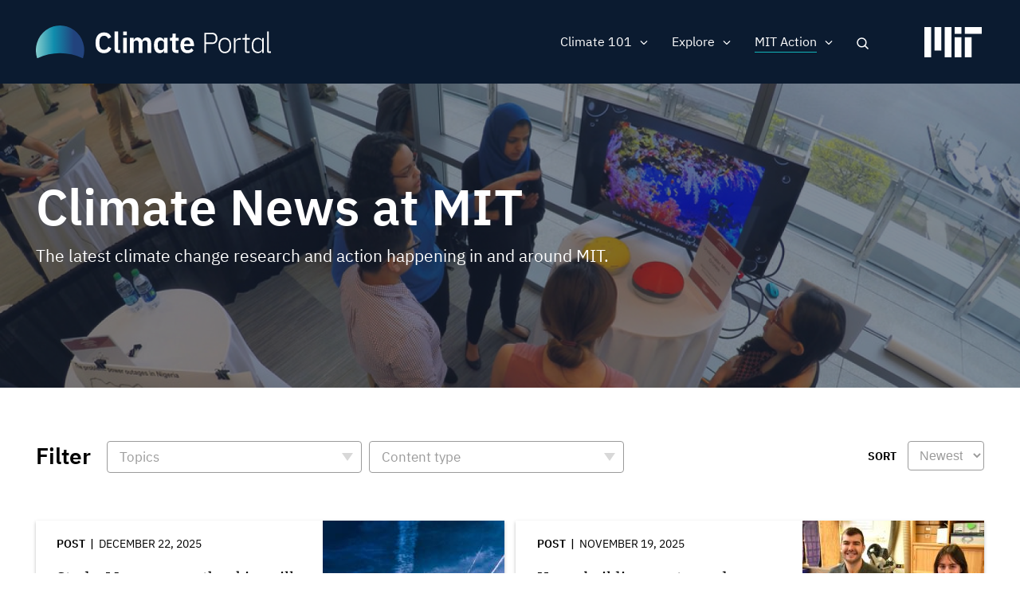

--- FILE ---
content_type: text/html; charset=UTF-8
request_url: https://climate.mit.edu/news?field_topics_target_id%5B118%5D=118&f%5B0%5D=content_type%3Apost&f%5B1%5D=topics%3A11&f%5B2%5D=topics%3A112&f%5B3%5D=topics%3A115&f%5B4%5D=topics%3A141
body_size: 13382
content:
<!DOCTYPE html>
<html lang="en" dir="ltr" prefix="og: https://ogp.me/ns#">
  <head>
    <meta charset="utf-8" />
<noscript><style>form.antibot * :not(.antibot-message) { display: none !important; }</style>
</noscript><meta name="robots" content="noindex, nofollow" />
<script src="/sites/default/files/hotjar/hotjar.script.js?t8gs6v"></script>
<link rel="canonical" href="https://climate.mit.edu/news" />
<link rel="image_src" href="https://climate.mit.edu/sites/default/files/2020-06/Students%20event%20tv%20screen.png" />
<meta property="og:site_name" content="MIT Climate Portal" />
<meta property="og:url" content="https://climate.mit.edu/news" />
<meta property="og:title" content="Climate News at MIT" />
<meta property="og:image" content="https://climate.mit.edu/sites/default/files/2020-06/Students%20event%20tv%20screen.png" />
<meta property="og:image:url" content="https://climate.mit.edu/sites/default/files/2020-06/Students%20event%20tv%20screen.png" />
<meta property="og:image:secure_url" content="https://climate.mit.edu/sites/default/files/2020-06/Students%20event%20tv%20screen.png" />
<meta name="twitter:card" content="summary_large_image" />
<meta name="twitter:site" content="@climateMIT" />
<meta name="twitter:title" content="Climate News at MIT | MIT Climate Portal" />
<meta name="twitter:url" content="https://climate.mit.edu/news" />
<meta name="twitter:image" content="https://climate.mit.edu/sites/default/files/2020-06/Students%20event%20tv%20screen.png" />
<meta name="Generator" content="Drupal 10 (https://www.drupal.org)" />
<meta name="MobileOptimized" content="width" />
<meta name="HandheldFriendly" content="true" />
<meta name="viewport" content="width=device-width, initial-scale=1.0" />
<link rel="icon" href="/themes/basis/favicon.ico" type="image/vnd.microsoft.icon" />
<script src="/sites/default/files/google_tag/climate_tags/google_tag.script.js?t8gs6v" defer></script>
<script src="/sites/default/files/google_tag/gtm_k5fv8l9/google_tag.script.js?t8gs6v" defer></script>

    <title>Climate News at MIT | MIT Climate Portal</title>
    <meta name="google-site-verification" content="MdvdhfJu0jcuLrs3ty6voHamrIMJ8BnuJFVuluaix9s" />
    <link rel="stylesheet" media="all" href="/sites/default/files/css/css_xd0u4jnRy6Ih9sK2u6qYAOGanTC62QiJXPjOJZbAiOA.css?delta=0&amp;language=en&amp;theme=basis&amp;include=[base64]" />
<link rel="stylesheet" media="all" href="/sites/default/files/css/css_XovRKkJ1anHK6nKjupSbEwKWXiwL4xdkNEJfhCW2W38.css?delta=1&amp;language=en&amp;theme=basis&amp;include=[base64]" />

    
  
                              <script>!function(e){var n="https://s.go-mpulse.net/boomerang/";if("False"=="True")e.BOOMR_config=e.BOOMR_config||{},e.BOOMR_config.PageParams=e.BOOMR_config.PageParams||{},e.BOOMR_config.PageParams.pci=!0,n="https://s2.go-mpulse.net/boomerang/";if(window.BOOMR_API_key="D7ZZE-RYUYT-RCY2D-L5HR2-B4WKL",function(){function e(){if(!o){var e=document.createElement("script");e.id="boomr-scr-as",e.src=window.BOOMR.url,e.async=!0,i.parentNode.appendChild(e),o=!0}}function t(e){o=!0;var n,t,a,r,d=document,O=window;if(window.BOOMR.snippetMethod=e?"if":"i",t=function(e,n){var t=d.createElement("script");t.id=n||"boomr-if-as",t.src=window.BOOMR.url,BOOMR_lstart=(new Date).getTime(),e=e||d.body,e.appendChild(t)},!window.addEventListener&&window.attachEvent&&navigator.userAgent.match(/MSIE [67]\./))return window.BOOMR.snippetMethod="s",void t(i.parentNode,"boomr-async");a=document.createElement("IFRAME"),a.src="about:blank",a.title="",a.role="presentation",a.loading="eager",r=(a.frameElement||a).style,r.width=0,r.height=0,r.border=0,r.display="none",i.parentNode.appendChild(a);try{O=a.contentWindow,d=O.document.open()}catch(_){n=document.domain,a.src="javascript:var d=document.open();d.domain='"+n+"';void(0);",O=a.contentWindow,d=O.document.open()}if(n)d._boomrl=function(){this.domain=n,t()},d.write("<bo"+"dy onload='document._boomrl();'>");else if(O._boomrl=function(){t()},O.addEventListener)O.addEventListener("load",O._boomrl,!1);else if(O.attachEvent)O.attachEvent("onload",O._boomrl);d.close()}function a(e){window.BOOMR_onload=e&&e.timeStamp||(new Date).getTime()}if(!window.BOOMR||!window.BOOMR.version&&!window.BOOMR.snippetExecuted){window.BOOMR=window.BOOMR||{},window.BOOMR.snippetStart=(new Date).getTime(),window.BOOMR.snippetExecuted=!0,window.BOOMR.snippetVersion=12,window.BOOMR.url=n+"D7ZZE-RYUYT-RCY2D-L5HR2-B4WKL";var i=document.currentScript||document.getElementsByTagName("script")[0],o=!1,r=document.createElement("link");if(r.relList&&"function"==typeof r.relList.supports&&r.relList.supports("preload")&&"as"in r)window.BOOMR.snippetMethod="p",r.href=window.BOOMR.url,r.rel="preload",r.as="script",r.addEventListener("load",e),r.addEventListener("error",function(){t(!0)}),setTimeout(function(){if(!o)t(!0)},3e3),BOOMR_lstart=(new Date).getTime(),i.parentNode.appendChild(r);else t(!1);if(window.addEventListener)window.addEventListener("load",a,!1);else if(window.attachEvent)window.attachEvent("onload",a)}}(),"".length>0)if(e&&"performance"in e&&e.performance&&"function"==typeof e.performance.setResourceTimingBufferSize)e.performance.setResourceTimingBufferSize();!function(){if(BOOMR=e.BOOMR||{},BOOMR.plugins=BOOMR.plugins||{},!BOOMR.plugins.AK){var n=""=="true"?1:0,t="",a="ck777daxykk5k2lm5qbq-f-e2cc2e291-clientnsv4-s.akamaihd.net",i="false"=="true"?2:1,o={"ak.v":"39","ak.cp":"1933651","ak.ai":parseInt("1296207",10),"ak.ol":"0","ak.cr":8,"ak.ipv":4,"ak.proto":"http/1.1","ak.rid":"cc0377e","ak.r":51208,"ak.a2":n,"ak.m":"dscb","ak.n":"essl","ak.bpcip":"18.191.255.0","ak.cport":57116,"ak.gh":"23.209.83.10","ak.quicv":"","ak.tlsv":"tls1.2","ak.0rtt":"","ak.0rtt.ed":"","ak.csrc":"-","ak.acc":"bbr","ak.t":"1768745987","ak.ak":"hOBiQwZUYzCg5VSAfCLimQ==EZUVilrztCebc2/cgibenWXtwrqw/3i+J9kNNjzDWHxELMY9Ht6E8cIqTmQRVsuLnp17J3pRX5p79BlVWHFta1UU40oCjbSDlz6i6HACg3yhYhxhSKUJdxoph85L9ffnVUkGGgs0ih3bPLRg26hTIhjVmxQUvJPTPKIooAcCB6z98xh+lJpGBfXOFWrcWMkMy3EcIQD2FdnHcV4S9xaakBTV5gleBj7/0x/2bEkughkPUiJ7VEgNqlZ1uc3fSE+9NVT6sruDVgOWhGONLs9wOlpt1GVg8rm0y+3X9lQ5e9KADgRv10MOlknLdIAFW2cU/RENvIycHYuti9zVi+IWO/26kF8fCZ+VjquzVhIVJWlOCV59LQnVRKd6esd9W25ztMzt4ik5NCwshvRin9BLiwjb7E7C/SbPvb1XMi4cbXc=","ak.pv":"5","ak.dpoabenc":"","ak.tf":i};if(""!==t)o["ak.ruds"]=t;var r={i:!1,av:function(n){var t="http.initiator";if(n&&(!n[t]||"spa_hard"===n[t]))o["ak.feo"]=void 0!==e.aFeoApplied?1:0,BOOMR.addVar(o)},rv:function(){var e=["ak.bpcip","ak.cport","ak.cr","ak.csrc","ak.gh","ak.ipv","ak.m","ak.n","ak.ol","ak.proto","ak.quicv","ak.tlsv","ak.0rtt","ak.0rtt.ed","ak.r","ak.acc","ak.t","ak.tf"];BOOMR.removeVar(e)}};BOOMR.plugins.AK={akVars:o,akDNSPreFetchDomain:a,init:function(){if(!r.i){var e=BOOMR.subscribe;e("before_beacon",r.av,null,null),e("onbeacon",r.rv,null,null),r.i=!0}return this},is_complete:function(){return!0}}}}()}(window);</script></head>
  <body class="path-node page-node-type-view-container no-sidebars no-breadcrumbs not-front">
        <a href="#main-content" class="visually-hidden focusable skip-link">
      Skip to main content
    </a>
    <noscript><iframe src="https://www.googletagmanager.com/ns.html?id=GTM-N54X53G" height="0" width="0" style="display:none;visibility:hidden"></iframe></noscript><noscript><iframe src="https://www.googletagmanager.com/ns.html?id=GTM-K5FV8L9" height="0" width="0" style="display:none;visibility:hidden"></iframe></noscript>
      <div class="dialog-off-canvas-main-canvas" data-off-canvas-main-canvas>
    <div class="layout-container">



 <div class="pre-footer-wrap">
  <header role="banner">
          <div id="user-menu-area">
        <div class="container">
          
        </div>
      </div>
            <div class="container">
            <div id="top-header" class="clearfix">
                <div id="header-logo-space">
                    <div id="branding-header-logo">
                        <a href="/">
                            <img class="on logo-text" src="/themes/basis/images/climate-logo.svg" alt="Climate" />
                        </a>
                    </div>
                </div>

                  <div class="region region-header">
    <div id="block-searchlink" class="block block-climate-blocks block-climate-search-link">
  <div class="inner-block">
    
        
          <a href="#" class="search-link">Search</a>
      </div>
</div>
<nav role="navigation" aria-labelledby="block-basis-main-menu-menu" id="block-basis-main-menu" class="block block-menu navigation menu--main">
            
  <h2 class="visually-hidden" id="block-basis-main-menu-menu">Main navigation</h2>
  

        
              <ul class="menu">
                    <li class="menu-item menu-item--expanded">
        <span>Climate 101</span>
                                <ul class="menu">
                    <li class="menu-item">
        <a href="/what-we-know-about-climate-change" data-drupal-link-system-path="node/2627">What We Know</a>
              </li>
                <li class="menu-item">
        <a href="/what-can-be-done-about-climate-change" data-drupal-link-system-path="node/2628">What Can Be Done</a>
              </li>
                <li class="menu-item">
        <a href="/primer" data-drupal-link-system-path="node/3845">Climate Primer</a>
              </li>
        </ul>
  
              </li>
                <li class="menu-item menu-item--expanded">
        <span>Explore</span>
                                <ul class="menu">
                    <li class="menu-item">
        <a href="/explainers" data-drupal-link-system-path="node/2629">Explainers</a>
              </li>
                <li class="menu-item">
        <a href="/ask-mit-climate" data-drupal-link-system-path="node/2630">Ask MIT Climate</a>
              </li>
                <li class="menu-item">
        <a href="/tilclimate-podcast" data-drupal-link-system-path="node/2484">Podcast</a>
              </li>
                <li class="menu-item">
        <a href="/educators" title="Activities, lessons, and resources for high school and college educators." data-drupal-link-system-path="node/4134">For Educators</a>
              </li>
        </ul>
  
              </li>
                <li class="menu-item menu-item--expanded menu-item--active-trail">
        <span>MIT Action</span>
                                <ul class="menu">
                    <li class="menu-item menu-item--active-trail">
        <a href="/news" title="The latest MIT research and action on climate change" data-drupal-link-system-path="node/2480">News</a>
              </li>
                <li class="menu-item">
        <a href="/events" data-drupal-link-system-path="node/3771">Events</a>
              </li>
                <li class="menu-item">
        <a href="/resources-mit" data-drupal-link-system-path="node/2481">Resources</a>
              </li>
        </ul>
  
              </li>
                <li class="mobile-search menu-item">
        <a href="/search/google" class="mobile-search" data-drupal-link-system-path="search/google">Search</a>
              </li>
        </ul>
  


  </nav>

  </div>

                <a href="javascript:void(0)" class="burger-expand" aria-hidden="true"></a>
              <div id="mit-header-logo">
                <a href="https://web.mit.edu" target="_blank">
                  <img class="on" src="/themes/basis/images/mit-logo.svg" alt="MIT" />
                </a>
              </div>
            </div>
        </div>


  </header>

   <div id="mobile-drop" aria-hidden="true">
     <div id="side-menu-wrapper">
       <div class="container">
           <div class="region region-mobile-menu">
    <nav role="navigation" aria-labelledby="block-mainnavigation-menu" id="block-mainnavigation" class="block block-menu navigation menu--main">
            
  <h2 class="visually-hidden" id="block-mainnavigation-menu">Main navigation</h2>
  

        
              <ul class="menu">
                    <li class="menu-item menu-item--expanded">
        <span>Climate 101</span>
                                <ul class="menu">
                    <li class="menu-item">
        <a href="/what-we-know-about-climate-change" data-drupal-link-system-path="node/2627">What We Know</a>
              </li>
                <li class="menu-item">
        <a href="/what-can-be-done-about-climate-change" data-drupal-link-system-path="node/2628">What Can Be Done</a>
              </li>
                <li class="menu-item">
        <a href="/primer" data-drupal-link-system-path="node/3845">Climate Primer</a>
              </li>
        </ul>
  
              </li>
                <li class="menu-item menu-item--expanded">
        <span>Explore</span>
                                <ul class="menu">
                    <li class="menu-item">
        <a href="/explainers" data-drupal-link-system-path="node/2629">Explainers</a>
              </li>
                <li class="menu-item">
        <a href="/ask-mit-climate" data-drupal-link-system-path="node/2630">Ask MIT Climate</a>
              </li>
                <li class="menu-item">
        <a href="/tilclimate-podcast" data-drupal-link-system-path="node/2484">Podcast</a>
              </li>
                <li class="menu-item">
        <a href="/educators" title="Activities, lessons, and resources for high school and college educators." data-drupal-link-system-path="node/4134">For Educators</a>
              </li>
        </ul>
  
              </li>
                <li class="menu-item menu-item--expanded menu-item--active-trail">
        <span>MIT Action</span>
                                <ul class="menu">
                    <li class="menu-item menu-item--active-trail">
        <a href="/news" title="The latest MIT research and action on climate change" data-drupal-link-system-path="node/2480">News</a>
              </li>
                <li class="menu-item">
        <a href="/events" data-drupal-link-system-path="node/3771">Events</a>
              </li>
                <li class="menu-item">
        <a href="/resources-mit" data-drupal-link-system-path="node/2481">Resources</a>
              </li>
        </ul>
  
              </li>
                <li class="mobile-search menu-item">
        <a href="/search/google" class="mobile-search" data-drupal-link-system-path="search/google">Search</a>
              </li>
        </ul>
  


  </nav>

  </div>

       </div>
     </div>
   </div>

   <div id="messages">
      <div class="container">

          <div class="region region-highlighted">
    <div data-drupal-messages-fallback class="hidden"></div>

  </div>


        
      </div>
  </div>

  
      <div id="content-top" >
              <div class="region region-content-top">
    <div class="views-element-container block block-views block-views-blockview-container-header-block-1" id="block-views-block-view-container-header-block-1">
  <div class="inner-block">
    
        
          <div><div class="view view-view-container-header view-id-view_container_header view-display-id-block_1 js-view-dom-id-4c4def20111efaa3566f88b4c2476e9843297dcbdf0cf11f79e44f88fce2b2b9">
  
    
      
      <div class="view-content">
      <div class="views-grouping">
    <div class="views-row">
    <div class="views-field views-field-nothing"><span class="field-content"><div class="view-container-header has-bg">
<div class="view-container-bg">  <img loading="lazy" src="/sites/default/files/styles/header_bg/public/2020-06/Students%20event%20tv%20screen.png?h=0f95ecc3&amp;itok=XfyzNiYJ" width="1440" height="450" alt="Students gather around a display of a coral reef at an MIT event" class="image-style-header-bg" />


</div>
<div class="view-container-header-text container">
<h1 class="faux-full-title">Climate News at MIT</h1>
<div class="header-subtitle">The latest climate change research and action happening in and around MIT.</div>
</div>
</div></span></div>
  </div>
</div>

    </div>
  
          </div>
</div>

      </div>
</div>

  </div>

    </div>
  
  <div class="content-wrap">

  
  <main role="main">

        <a id="main-content" tabindex="-1"></a>
        <div class="layout-content">
                  <div class="region region-content">
    <div id="block-basis-content" class="block block-system block-system-main-block">
  <div class="inner-block">
    
        
          
<article data-history-node-id="2480" class="node node--type-view-container node--view-mode-full">

  
    

  
  <div class="node__content">
    
  </div>

</article>

      </div>
</div>
<div class="views-element-container block block-views block-views-blocknews-search-api-block-1" id="block-views-block-news-search-api-block-1">
  <div class="inner-block">
    
        
          <div><div class="container two-grid pager-bottom view view-news-search-api view-id-news_search_api view-display-id-block_1 js-view-dom-id-d05b0f84046948cf06e004b5ea59580706ac031fd46eb16f9e6b51f1a680a6b8">
  
    
      <div class="view-filters">
      <form class="views-exposed-form bef-exposed-form" data-bef-auto-submit-full-form="" data-bef-auto-submit="" data-bef-auto-submit-delay="500" data-drupal-selector="views-exposed-form-news-search-api-block-1" action="/news" method="get" id="views-exposed-form-news-search-api-block-1" accept-charset="UTF-8">
  <div class="form--inline clearfix">
  <div class="views-exposed-label filter-title">Filter</div><details class="form-item js-form-wrapper form-wrapper" data-drupal-selector="edit-field-topics-collapsible" id="edit-field-topics-collapsible--2">    <summary role="button" aria-controls="edit-field-topics-collapsible--2" aria-expanded="false">Topics</summary><div class="details-wrapper">
    <div class="js-form-item form-item js-form-type-select form-type-select js-form-item-field-topics form-item-field-topics form-no-label">
        <div class="bef-links-use-ajax bef-links bef-nested" data-drupal-selector="edit-field-topics" multiple="multiple" name="field_topics" id="edit-field-topics--2">
                    <ul><li><a href="https://climate.mit.edu/news?field_topics_target_id%5B118%5D=118&amp;f%5B0%5D=content_type%3Apost&amp;f%5B1%5D=topics%3A11&amp;f%5B2%5D=topics%3A112&amp;f%5B3%5D=topics%3A115&amp;f%5B4%5D=topics%3A141&amp;field_topics%5B0%5D=120" id="edit-field-topics-120" name="field_topics[120]" class="bef-link">Adaptation</a>                      <li><a href="https://climate.mit.edu/news?field_topics_target_id%5B118%5D=118&amp;f%5B0%5D=content_type%3Apost&amp;f%5B1%5D=topics%3A11&amp;f%5B2%5D=topics%3A112&amp;f%5B3%5D=topics%3A115&amp;f%5B4%5D=topics%3A141&amp;field_topics%5B0%5D=113" id="edit-field-topics-113" name="field_topics[113]" class="bef-link">Arctic &amp; Antarctic</a>                      <li><a href="https://climate.mit.edu/news?field_topics_target_id%5B118%5D=118&amp;f%5B0%5D=content_type%3Apost&amp;f%5B1%5D=topics%3A11&amp;f%5B2%5D=topics%3A112&amp;f%5B3%5D=topics%3A115&amp;f%5B4%5D=topics%3A141&amp;field_topics%5B0%5D=121" id="edit-field-topics-121" name="field_topics[121]" class="bef-link">Arts &amp; Communication</a>                      <li><a href="https://climate.mit.edu/news?field_topics_target_id%5B118%5D=118&amp;f%5B0%5D=content_type%3Apost&amp;f%5B1%5D=topics%3A11&amp;f%5B2%5D=topics%3A112&amp;f%5B3%5D=topics%3A115&amp;f%5B4%5D=topics%3A141&amp;field_topics%5B0%5D=108" id="edit-field-topics-108" name="field_topics[108]" class="bef-link">Atmosphere</a>                      <li><a href="https://climate.mit.edu/news?field_topics_target_id%5B118%5D=118&amp;f%5B0%5D=content_type%3Apost&amp;f%5B1%5D=topics%3A11&amp;f%5B2%5D=topics%3A112&amp;f%5B3%5D=topics%3A115&amp;f%5B4%5D=topics%3A141&amp;field_topics%5B0%5D=112" id="edit-field-topics-112" name="field_topics[112]" class="bef-link">Biodiversity</a>                      <li><a href="https://climate.mit.edu/news?field_topics_target_id%5B118%5D=118&amp;f%5B0%5D=content_type%3Apost&amp;f%5B1%5D=topics%3A11&amp;f%5B2%5D=topics%3A112&amp;f%5B3%5D=topics%3A115&amp;f%5B4%5D=topics%3A141&amp;field_topics%5B0%5D=115" id="edit-field-topics-115" name="field_topics[115]" class="bef-link">Buildings</a>                      <li><a href="https://climate.mit.edu/news?field_topics_target_id%5B118%5D=118&amp;f%5B0%5D=content_type%3Apost&amp;f%5B1%5D=topics%3A11&amp;f%5B2%5D=topics%3A112&amp;f%5B3%5D=topics%3A115&amp;f%5B4%5D=topics%3A141&amp;field_topics%5B0%5D=118" id="edit-field-topics-118" name="field_topics[118]" class="bef-link">Carbon Capture</a>                      <li><a href="https://climate.mit.edu/news?field_topics_target_id%5B118%5D=118&amp;f%5B0%5D=content_type%3Apost&amp;f%5B1%5D=topics%3A11&amp;f%5B2%5D=topics%3A112&amp;f%5B3%5D=topics%3A115&amp;f%5B4%5D=topics%3A141&amp;field_topics%5B0%5D=188" id="edit-field-topics-188" name="field_topics[188]" class="bef-link">Carbon Removal</a>                      <li><a href="https://climate.mit.edu/news?field_topics_target_id%5B118%5D=118&amp;f%5B0%5D=content_type%3Apost&amp;f%5B1%5D=topics%3A11&amp;f%5B2%5D=topics%3A112&amp;f%5B3%5D=topics%3A115&amp;f%5B4%5D=topics%3A141&amp;field_topics%5B0%5D=114" id="edit-field-topics-114" name="field_topics[114]" class="bef-link">Cities &amp; Planning</a>                      <li><a href="https://climate.mit.edu/news?field_topics_target_id%5B118%5D=118&amp;f%5B0%5D=content_type%3Apost&amp;f%5B1%5D=topics%3A11&amp;f%5B2%5D=topics%3A112&amp;f%5B3%5D=topics%3A115&amp;f%5B4%5D=topics%3A141&amp;field_topics%5B0%5D=107" id="edit-field-topics-107" name="field_topics[107]" class="bef-link">Climate Modeling</a>                      <li><a href="https://climate.mit.edu/news?field_topics_target_id%5B118%5D=118&amp;f%5B0%5D=content_type%3Apost&amp;f%5B1%5D=topics%3A11&amp;f%5B2%5D=topics%3A112&amp;f%5B3%5D=topics%3A115&amp;f%5B4%5D=topics%3A141&amp;field_topics%5B0%5D=1" id="edit-field-topics-1" name="field_topics[1]" class="bef-link">Education</a>                      <li><a href="https://climate.mit.edu/news?field_topics_target_id%5B118%5D=118&amp;f%5B0%5D=content_type%3Apost&amp;f%5B1%5D=topics%3A11&amp;f%5B2%5D=topics%3A112&amp;f%5B3%5D=topics%3A115&amp;f%5B4%5D=topics%3A141&amp;field_topics%5B0%5D=10" id="edit-field-topics-10" name="field_topics[10]" class="bef-link">Energy</a>                      <ul><li><a href="https://climate.mit.edu/news?field_topics_target_id%5B118%5D=118&amp;f%5B0%5D=content_type%3Apost&amp;f%5B1%5D=topics%3A11&amp;f%5B2%5D=topics%3A112&amp;f%5B3%5D=topics%3A115&amp;f%5B4%5D=topics%3A141&amp;field_topics%5B0%5D=133" id="edit-field-topics-133" name="field_topics[133]" class="bef-link">Batteries, Storage &amp; Transmission</a>                      <li><a href="https://climate.mit.edu/news?field_topics_target_id%5B118%5D=118&amp;f%5B0%5D=content_type%3Apost&amp;f%5B1%5D=topics%3A11&amp;f%5B2%5D=topics%3A112&amp;f%5B3%5D=topics%3A115&amp;f%5B4%5D=topics%3A141&amp;field_topics%5B0%5D=135" id="edit-field-topics-135" name="field_topics[135]" class="bef-link">Electrification</a>                      <li><a href="https://climate.mit.edu/news?field_topics_target_id%5B118%5D=118&amp;f%5B0%5D=content_type%3Apost&amp;f%5B1%5D=topics%3A11&amp;f%5B2%5D=topics%3A112&amp;f%5B3%5D=topics%3A115&amp;f%5B4%5D=topics%3A141&amp;field_topics%5B0%5D=134" id="edit-field-topics-134" name="field_topics[134]" class="bef-link">Energy Efficiency</a>                      <li><a href="https://climate.mit.edu/news?field_topics_target_id%5B118%5D=118&amp;f%5B0%5D=content_type%3Apost&amp;f%5B1%5D=topics%3A11&amp;f%5B2%5D=topics%3A112&amp;f%5B3%5D=topics%3A115&amp;f%5B4%5D=topics%3A141&amp;field_topics%5B0%5D=131" id="edit-field-topics-131" name="field_topics[131]" class="bef-link">Fossil Fuels</a>                      <li><a href="https://climate.mit.edu/news?field_topics_target_id%5B118%5D=118&amp;f%5B0%5D=content_type%3Apost&amp;f%5B1%5D=topics%3A11&amp;f%5B2%5D=topics%3A112&amp;f%5B3%5D=topics%3A115&amp;f%5B4%5D=topics%3A141&amp;field_topics%5B0%5D=132" id="edit-field-topics-132" name="field_topics[132]" class="bef-link">Nuclear &amp; Fusion Energy</a>                      <li><a href="https://climate.mit.edu/news?field_topics_target_id%5B118%5D=118&amp;f%5B0%5D=content_type%3Apost&amp;f%5B1%5D=topics%3A11&amp;f%5B2%5D=topics%3A112&amp;f%5B3%5D=topics%3A115&amp;f%5B4%5D=topics%3A141&amp;field_topics%5B0%5D=130" id="edit-field-topics-130" name="field_topics[130]" class="bef-link">Renewable Energy</a>                      </ul><li><a href="https://climate.mit.edu/news?field_topics_target_id%5B118%5D=118&amp;f%5B0%5D=content_type%3Apost&amp;f%5B1%5D=topics%3A11&amp;f%5B2%5D=topics%3A112&amp;f%5B3%5D=topics%3A115&amp;f%5B4%5D=topics%3A141&amp;field_topics%5B0%5D=8" id="edit-field-topics-8" name="field_topics[8]" class="bef-link">Finance &amp; Economics</a>                      <ul><li><a href="https://climate.mit.edu/news?field_topics_target_id%5B118%5D=118&amp;f%5B0%5D=content_type%3Apost&amp;f%5B1%5D=topics%3A11&amp;f%5B2%5D=topics%3A112&amp;f%5B3%5D=topics%3A115&amp;f%5B4%5D=topics%3A141&amp;field_topics%5B0%5D=142" id="edit-field-topics-142" name="field_topics[142]" class="bef-link">Carbon Pricing</a>                      </ul><li><a href="https://climate.mit.edu/news?field_topics_target_id%5B118%5D=118&amp;f%5B0%5D=content_type%3Apost&amp;f%5B1%5D=topics%3A11&amp;f%5B2%5D=topics%3A112&amp;f%5B3%5D=topics%3A115&amp;f%5B4%5D=topics%3A141&amp;field_topics%5B0%5D=3" id="edit-field-topics-3" name="field_topics[3]" class="bef-link">Food, Water &amp; Agriculture</a>                      <li><a href="https://climate.mit.edu/news?field_topics_target_id%5B118%5D=118&amp;f%5B0%5D=content_type%3Apost&amp;f%5B1%5D=topics%3A11&amp;f%5B2%5D=topics%3A112&amp;f%5B3%5D=topics%3A115&amp;f%5B4%5D=topics%3A141&amp;field_topics%5B0%5D=111" id="edit-field-topics-111" name="field_topics[111]" class="bef-link">Forests</a>                      <li><a href="https://climate.mit.edu/news?field_topics_target_id%5B118%5D=118&amp;f%5B0%5D=content_type%3Apost&amp;f%5B1%5D=topics%3A11&amp;f%5B2%5D=topics%3A112&amp;f%5B3%5D=topics%3A115&amp;f%5B4%5D=topics%3A141&amp;field_topics%5B0%5D=119" id="edit-field-topics-119" name="field_topics[119]" class="bef-link">Geoengineering</a>                      <li><a href="https://climate.mit.edu/news?field_topics_target_id%5B118%5D=118&amp;f%5B0%5D=content_type%3Apost&amp;f%5B1%5D=topics%3A11&amp;f%5B2%5D=topics%3A112&amp;f%5B3%5D=topics%3A115&amp;f%5B4%5D=topics%3A141&amp;field_topics%5B0%5D=7" id="edit-field-topics-7" name="field_topics[7]" class="bef-link">Government &amp; Policy</a>                      <ul><li><a href="https://climate.mit.edu/news?field_topics_target_id%5B118%5D=118&amp;f%5B0%5D=content_type%3Apost&amp;f%5B1%5D=topics%3A11&amp;f%5B2%5D=topics%3A112&amp;f%5B3%5D=topics%3A115&amp;f%5B4%5D=topics%3A141&amp;field_topics%5B0%5D=140" id="edit-field-topics-140" name="field_topics[140]" class="bef-link">Advocacy &amp; Activism</a>                      <li><a href="https://climate.mit.edu/news?field_topics_target_id%5B118%5D=118&amp;f%5B0%5D=content_type%3Apost&amp;f%5B1%5D=topics%3A11&amp;f%5B2%5D=topics%3A112&amp;f%5B3%5D=topics%3A115&amp;f%5B4%5D=topics%3A141&amp;field_topics%5B0%5D=141" id="edit-field-topics-141" name="field_topics[141]" class="bef-link">International Agreements</a>                      <li><a href="https://climate.mit.edu/news?field_topics_target_id%5B118%5D=118&amp;f%5B0%5D=content_type%3Apost&amp;f%5B1%5D=topics%3A11&amp;f%5B2%5D=topics%3A112&amp;f%5B3%5D=topics%3A115&amp;f%5B4%5D=topics%3A141&amp;field_topics%5B0%5D=144" id="edit-field-topics-144" name="field_topics[144]" class="bef-link">National Security</a>                      </ul><li><a href="https://climate.mit.edu/news?field_topics_target_id%5B118%5D=118&amp;f%5B0%5D=content_type%3Apost&amp;f%5B1%5D=topics%3A11&amp;f%5B2%5D=topics%3A112&amp;f%5B3%5D=topics%3A115&amp;f%5B4%5D=topics%3A141&amp;field_topics%5B0%5D=4" id="edit-field-topics-4" name="field_topics[4]" class="bef-link">Health &amp; Medicine</a>                      <li><a href="https://climate.mit.edu/news?field_topics_target_id%5B118%5D=118&amp;f%5B0%5D=content_type%3Apost&amp;f%5B1%5D=topics%3A11&amp;f%5B2%5D=topics%3A112&amp;f%5B3%5D=topics%3A115&amp;f%5B4%5D=topics%3A141&amp;field_topics%5B0%5D=5" id="edit-field-topics-5" name="field_topics[5]" class="bef-link">Humanities &amp; Social Science</a>                      <ul><li><a href="https://climate.mit.edu/news?field_topics_target_id%5B118%5D=118&amp;f%5B0%5D=content_type%3Apost&amp;f%5B1%5D=topics%3A11&amp;f%5B2%5D=topics%3A112&amp;f%5B3%5D=topics%3A115&amp;f%5B4%5D=topics%3A141&amp;field_topics%5B0%5D=129" id="edit-field-topics-129" name="field_topics[129]" class="bef-link">Climate Justice</a>                      </ul><li><a href="https://climate.mit.edu/news?field_topics_target_id%5B118%5D=118&amp;f%5B0%5D=content_type%3Apost&amp;f%5B1%5D=topics%3A11&amp;f%5B2%5D=topics%3A112&amp;f%5B3%5D=topics%3A115&amp;f%5B4%5D=topics%3A141&amp;field_topics%5B0%5D=116" id="edit-field-topics-116" name="field_topics[116]" class="bef-link">Industry &amp; Manufacturing</a>                      <li><a href="https://climate.mit.edu/news?field_topics_target_id%5B118%5D=118&amp;f%5B0%5D=content_type%3Apost&amp;f%5B1%5D=topics%3A11&amp;f%5B2%5D=topics%3A112&amp;f%5B3%5D=topics%3A115&amp;f%5B4%5D=topics%3A141&amp;field_topics%5B0%5D=122" id="edit-field-topics-122" name="field_topics[122]" class="bef-link">MIT Action</a>                      <li><a href="https://climate.mit.edu/news?field_topics_target_id%5B118%5D=118&amp;f%5B0%5D=content_type%3Apost&amp;f%5B1%5D=topics%3A11&amp;f%5B2%5D=topics%3A112&amp;f%5B3%5D=topics%3A115&amp;f%5B4%5D=topics%3A141&amp;field_topics%5B0%5D=110" id="edit-field-topics-110" name="field_topics[110]" class="bef-link">Oceans</a>                      <ul><li><a href="https://climate.mit.edu/news?field_topics_target_id%5B118%5D=118&amp;f%5B0%5D=content_type%3Apost&amp;f%5B1%5D=topics%3A11&amp;f%5B2%5D=topics%3A112&amp;f%5B3%5D=topics%3A115&amp;f%5B4%5D=topics%3A141&amp;field_topics%5B0%5D=128" id="edit-field-topics-128" name="field_topics[128]" class="bef-link">Sea Level Rise</a>                      </ul><li><a href="https://climate.mit.edu/news?field_topics_target_id%5B118%5D=118&amp;f%5B0%5D=content_type%3Apost&amp;f%5B1%5D=topics%3A11&amp;f%5B2%5D=topics%3A112&amp;f%5B3%5D=topics%3A115&amp;f%5B4%5D=topics%3A141&amp;field_topics%5B0%5D=11" id="edit-field-topics-11" name="field_topics[11]" class="bef-link">Transportation</a>                      <ul><li><a href="https://climate.mit.edu/news?field_topics_target_id%5B118%5D=118&amp;f%5B0%5D=content_type%3Apost&amp;f%5B1%5D=topics%3A11&amp;f%5B2%5D=topics%3A112&amp;f%5B3%5D=topics%3A115&amp;f%5B4%5D=topics%3A141&amp;field_topics%5B0%5D=136" id="edit-field-topics-136" name="field_topics[136]" class="bef-link">Air Travel</a>                      <li><a href="https://climate.mit.edu/news?field_topics_target_id%5B118%5D=118&amp;f%5B0%5D=content_type%3Apost&amp;f%5B1%5D=topics%3A11&amp;f%5B2%5D=topics%3A112&amp;f%5B3%5D=topics%3A115&amp;f%5B4%5D=topics%3A141&amp;field_topics%5B0%5D=143" id="edit-field-topics-143" name="field_topics[143]" class="bef-link">Alternative Fuels</a>                      <li><a href="https://climate.mit.edu/news?field_topics_target_id%5B118%5D=118&amp;f%5B0%5D=content_type%3Apost&amp;f%5B1%5D=topics%3A11&amp;f%5B2%5D=topics%3A112&amp;f%5B3%5D=topics%3A115&amp;f%5B4%5D=topics%3A141&amp;field_topics%5B0%5D=137" id="edit-field-topics-137" name="field_topics[137]" class="bef-link">Cars</a>                      <li><a href="https://climate.mit.edu/news?field_topics_target_id%5B118%5D=118&amp;f%5B0%5D=content_type%3Apost&amp;f%5B1%5D=topics%3A11&amp;f%5B2%5D=topics%3A112&amp;f%5B3%5D=topics%3A115&amp;f%5B4%5D=topics%3A141&amp;field_topics%5B0%5D=139" id="edit-field-topics-139" name="field_topics[139]" class="bef-link">Freight</a>                      <li><a href="https://climate.mit.edu/news?field_topics_target_id%5B118%5D=118&amp;f%5B0%5D=content_type%3Apost&amp;f%5B1%5D=topics%3A11&amp;f%5B2%5D=topics%3A112&amp;f%5B3%5D=topics%3A115&amp;f%5B4%5D=topics%3A141&amp;field_topics%5B0%5D=138" id="edit-field-topics-138" name="field_topics[138]" class="bef-link">Public Transportation</a>                      </ul><li><a href="https://climate.mit.edu/news?field_topics_target_id%5B118%5D=118&amp;f%5B0%5D=content_type%3Apost&amp;f%5B1%5D=topics%3A11&amp;f%5B2%5D=topics%3A112&amp;f%5B3%5D=topics%3A115&amp;f%5B4%5D=topics%3A141&amp;field_topics%5B0%5D=117" id="edit-field-topics-117" name="field_topics[117]" class="bef-link">Waste</a>                      <li><a href="https://climate.mit.edu/news?field_topics_target_id%5B118%5D=118&amp;f%5B0%5D=content_type%3Apost&amp;f%5B1%5D=topics%3A11&amp;f%5B2%5D=topics%3A112&amp;f%5B3%5D=topics%3A115&amp;f%5B4%5D=topics%3A141&amp;field_topics%5B0%5D=109" id="edit-field-topics-109" name="field_topics[109]" class="bef-link">Weather &amp; Natural Disasters</a>                      <ul><li><a href="https://climate.mit.edu/news?field_topics_target_id%5B118%5D=118&amp;f%5B0%5D=content_type%3Apost&amp;f%5B1%5D=topics%3A11&amp;f%5B2%5D=topics%3A112&amp;f%5B3%5D=topics%3A115&amp;f%5B4%5D=topics%3A141&amp;field_topics%5B0%5D=124" id="edit-field-topics-124" name="field_topics[124]" class="bef-link">Drought</a>                      <li><a href="https://climate.mit.edu/news?field_topics_target_id%5B118%5D=118&amp;f%5B0%5D=content_type%3Apost&amp;f%5B1%5D=topics%3A11&amp;f%5B2%5D=topics%3A112&amp;f%5B3%5D=topics%3A115&amp;f%5B4%5D=topics%3A141&amp;field_topics%5B0%5D=126" id="edit-field-topics-126" name="field_topics[126]" class="bef-link">Flooding</a>                      <li><a href="https://climate.mit.edu/news?field_topics_target_id%5B118%5D=118&amp;f%5B0%5D=content_type%3Apost&amp;f%5B1%5D=topics%3A11&amp;f%5B2%5D=topics%3A112&amp;f%5B3%5D=topics%3A115&amp;f%5B4%5D=topics%3A141&amp;field_topics%5B0%5D=125" id="edit-field-topics-125" name="field_topics[125]" class="bef-link">Heatwaves</a>                      <li><a href="https://climate.mit.edu/news?field_topics_target_id%5B118%5D=118&amp;f%5B0%5D=content_type%3Apost&amp;f%5B1%5D=topics%3A11&amp;f%5B2%5D=topics%3A112&amp;f%5B3%5D=topics%3A115&amp;f%5B4%5D=topics%3A141&amp;field_topics%5B0%5D=123" id="edit-field-topics-123" name="field_topics[123]" class="bef-link">Hurricanes</a>                      <li><a href="https://climate.mit.edu/news?field_topics_target_id%5B118%5D=118&amp;f%5B0%5D=content_type%3Apost&amp;f%5B1%5D=topics%3A11&amp;f%5B2%5D=topics%3A112&amp;f%5B3%5D=topics%3A115&amp;f%5B4%5D=topics%3A141&amp;field_topics%5B0%5D=127" id="edit-field-topics-127" name="field_topics[127]" class="bef-link">Wildfires</a></li></ul></li></ul>      </div>

        </div>
</div>
</details>
<details class="form-item js-form-wrapper form-wrapper" data-drupal-selector="edit-type-collapsible" id="edit-type-collapsible--2">    <summary role="button" aria-controls="edit-type-collapsible--2" aria-expanded="false">Content type</summary><div class="details-wrapper">
    <div class="js-form-item form-item js-form-type-select form-type-select js-form-item-type form-item-type form-no-label">
        <div class="bef-links-use-ajax bef-links" data-drupal-selector="edit-type" multiple="multiple" name="type" id="edit-type--2">
                    <ul><li><a href="https://climate.mit.edu/news?field_topics_target_id%5B118%5D=118&amp;f%5B0%5D=content_type%3Apost&amp;f%5B1%5D=topics%3A11&amp;f%5B2%5D=topics%3A112&amp;f%5B3%5D=topics%3A115&amp;f%5B4%5D=topics%3A141&amp;type%5B0%5D=educator_guide" id="edit-type-educator-guide" name="type[educator_guide]" class="bef-link">Educator Guide</a>                      <li><a href="https://climate.mit.edu/news?field_topics_target_id%5B118%5D=118&amp;f%5B0%5D=content_type%3Apost&amp;f%5B1%5D=topics%3A11&amp;f%5B2%5D=topics%3A112&amp;f%5B3%5D=topics%3A115&amp;f%5B4%5D=topics%3A141&amp;type%5B0%5D=podcast" id="edit-type-podcast" name="type[podcast]" class="bef-link">Podcast</a>                      <li><a href="https://climate.mit.edu/news?field_topics_target_id%5B118%5D=118&amp;f%5B0%5D=content_type%3Apost&amp;f%5B1%5D=topics%3A11&amp;f%5B2%5D=topics%3A112&amp;f%5B3%5D=topics%3A115&amp;f%5B4%5D=topics%3A141&amp;type%5B0%5D=post" id="edit-type-post" name="type[post]" class="bef-link">Post</a>                      <li><a href="https://climate.mit.edu/news?field_topics_target_id%5B118%5D=118&amp;f%5B0%5D=content_type%3Apost&amp;f%5B1%5D=topics%3A11&amp;f%5B2%5D=topics%3A112&amp;f%5B3%5D=topics%3A115&amp;f%5B4%5D=topics%3A141&amp;type%5B0%5D=video" id="edit-type-video" name="type[video]" class="bef-link">Video</a></li></ul>      </div>

        </div>
</div>
</details>
<div class="js-form-item form-item js-form-type-select form-type-select js-form-item-sort-bef-combine form-item-sort-bef-combine">
      <label for="edit-sort-bef-combine--2">Sort</label>
        <span class="select-wrap"><select data-drupal-selector="edit-sort-bef-combine" id="edit-sort-bef-combine--2" name="sort_bef_combine" class="form-select"><option value="created_DESC" selected="selected">Newest</option><option value="created_ASC">Oldest</option></select></span>
        </div>
<div data-drupal-selector="edit-actions" class="form-actions js-form-wrapper form-wrapper" id="edit-actions--2"><input data-bef-auto-submit-click="" class="js-hide button js-form-submit form-submit" data-drupal-selector="edit-submit-news-search-api-2" type="submit" id="edit-submit-news-search-api--2" value="Apply" />
</div>

</div>

</form>

    </div>
        <div class="view-header">
      
    </div>
    
      <div class="view-content">
      <div class="views-grouping">
    <div class="views-row">
    
<article data-history-node-id="5296" class="mit-approved-content node node--type-post node--view-mode-teaser-mini">

  
    

  
  <div class="node__content">
    <a href="/posts/study-more-eyes-skies-will-help-planes-reduce-climate-warming-contrails" class="field-group-link card-link" hreflang="en">
<div  class="inner-card-wrap">
    
<div  class="mini-title">
    <div class="pseudo-type post">Post<span class="type-date">December 22, 2025</span></div><h4 class="faux-full-title">Study: More eyes on the skies will help planes reduce climate-warming contr...</h4><div class="pseudo-author">MIT News</div>
  </div>
            <div class="field field--name-field-post-image field--type-entity-reference field--label-hidden field__item">  <img loading="lazy" src="/sites/default/files/styles/teaser_mini_image/public/post-images/MIT-TrackingContrails-01.jpg?itok=82cStblz" width="228" height="240" alt="“With more ‘eyes’ on the sky, we could start to see what a contrail’s life looks like,” says Prakash Prashanth." class="image-style-teaser-mini-image" />


</div>
      
  </div></a>
  </div>

</article>

  </div>
    <div class="views-row">
    
<article data-history-node-id="5262" class="mit-approved-content node node--type-post node--view-mode-teaser-mini">

  
    

  
  <div class="node__content">
    <a href="/posts/how-building-creates-and-defines-region" class="field-group-link card-link" hreflang="en">
<div  class="inner-card-wrap">
    
<div  class="mini-title">
    <div class="pseudo-type post">Post<span class="type-date">November 19, 2025</span></div><h4 class="faux-full-title">How a building creates and defines a region</h4><div class="pseudo-author">Department of Urban Studies and Planning MIT</div>
  </div>
            <div class="field field--name-field-post-image field--type-entity-reference field--label-hidden field__item">  <img loading="lazy" src="/sites/default/files/styles/teaser_mini_image/public/post-images/mit-architecture-students.JPG?itok=fU8fkNup" width="228" height="240" alt="Architecture students Vincent Jackow (left) and Aleks Banaś with the models they constructed in their design studio course." class="image-style-teaser-mini-image" />


</div>
      
  </div></a>
  </div>

</article>

  </div>
    <div class="views-row">
    
<article data-history-node-id="5238" class="mit-approved-content node node--type-post node--view-mode-teaser-mini">

  
    

  
  <div class="node__content">
    <a href="/posts/giving-buildings-mri-make-them-more-energy-efficient-and-resilient" class="field-group-link card-link" hreflang="en">
<div  class="inner-card-wrap">
    
<div  class="mini-title">
    <div class="pseudo-type post">Post<span class="type-date">November 7, 2025</span></div><h4 class="faux-full-title">Giving buildings an “MRI” to make them more energy-efficient and resili...</h4><div class="pseudo-author">MIT News</div>
  </div>
            <div class="field field--name-field-post-image field--type-entity-reference field--label-hidden field__item">  <img loading="lazy" src="/sites/default/files/styles/teaser_mini_image/public/post-images/MIT-LamarrAI-01-press.jpg?itok=07VBR-Dv" width="228" height="240" alt="Tarek Rakha PhD ’15, CEO and founder of Lamarr.AI, says her firm’s technology “is like giving a building an MRI using drones, infrared imaging, visible light imaging, and proprietary AI that we developed through computer vision technology, along with large language models for report generation.”" class="image-style-teaser-mini-image" />


</div>
      
  </div></a>
  </div>

</article>

  </div>
    <div class="views-row">
    
<article data-history-node-id="5236" class="mit-approved-content node node--type-post node--promoted node--view-mode-teaser-mini">

  
    

  
  <div class="node__content">
    <a href="/posts/3-questions-how-ai-helping-us-monitor-and-support-vulnerable-ecosystems" class="field-group-link card-link" hreflang="en">
<div  class="inner-card-wrap">
    
<div  class="mini-title">
    <div class="pseudo-type post">Post<span class="type-date">November 3, 2025</span></div><h4 class="faux-full-title">3 Questions: How AI is helping us monitor and support vulnerable ecosystems...</h4><div class="pseudo-author">MIT News</div>
  </div>
            <div class="field field--name-field-post-image field--type-entity-reference field--label-hidden field__item">  <img loading="lazy" src="/sites/default/files/styles/teaser_mini_image/public/post-images/MIT-CSAIL-Justin-Kay_0.jpg?itok=XbkQai3p" width="228" height="240" alt="A person wearing a hat and hiking clothes stands in profile with mountains, trees, and a blue sky in the background" class="image-style-teaser-mini-image" />


</div>
      
  </div></a>
  </div>

</article>

  </div>
    <div class="views-row">
    
<article data-history-node-id="5230" class="mit-approved-content node node--type-post node--view-mode-teaser-mini">

  
    

  
  <div class="node__content">
    <a href="/posts/battery-powered-appliances-make-it-easy-switch-gas-electric" class="field-group-link card-link" hreflang="en">
<div  class="inner-card-wrap">
    
<div  class="mini-title">
    <div class="pseudo-type post">Post<span class="type-date">October 30, 2025</span></div><h4 class="faux-full-title">Battery-powered appliances make it easy to switch from gas to electric</h4><div class="pseudo-author">MIT News</div>
  </div>
            <div class="field field--name-field-post-image field--type-entity-reference field--label-hidden field__item">  <img loading="lazy" src="/sites/default/files/styles/teaser_mini_image/public/post-images/MIT-Copper-01-press.jpg?itok=zYZAj458" width="228" height="240" alt="“We’re making ‘going electric’ like an appliance swap instead of a construction project,” says founder Sam Calisch. Pictured is an example of Copper’s battery-equipped kitchen range." class="image-style-teaser-mini-image" />


</div>
      
  </div></a>
  </div>

</article>

  </div>
    <div class="views-row">
    
<article data-history-node-id="5229" class="mit-approved-content node node--type-post node--view-mode-teaser-mini">

  
    

  
  <div class="node__content">
    <a href="/posts/burning-things-make-things" class="field-group-link card-link" hreflang="en">
<div  class="inner-card-wrap">
    
<div  class="mini-title">
    <div class="pseudo-type post">Post<span class="type-date">October 29, 2025</span></div><h4 class="faux-full-title">Burning things to make things</h4><div class="pseudo-author">MIT Department of Mechanical Engineering</div>
  </div>
            <div class="field field--name-field-post-image field--type-entity-reference field--label-hidden field__item">  <img loading="lazy" src="/sites/default/files/styles/teaser_mini_image/public/post-images/mit-Sili-Deng.jpg?itok=ybOsM8Lx" width="228" height="240" alt="Associate Professor Sili Deng" class="image-style-teaser-mini-image" />


</div>
      
  </div></a>
  </div>

</article>

  </div>
    <div class="views-row">
    
<article data-history-node-id="5222" class="mit-approved-content node node--type-post node--view-mode-teaser-mini">

  
    

  
  <div class="node__content">
    <a href="/posts/mit-maritime-consortium-releases-nuclear-ship-safety-handbook" class="field-group-link card-link" hreflang="en">
<div  class="inner-card-wrap">
    
<div  class="mini-title">
    <div class="pseudo-type post">Post<span class="type-date">October 20, 2025</span></div><h4 class="faux-full-title">MIT Maritime Consortium releases “Nuclear Ship Safety Handbook”</h4><div class="pseudo-author">MIT Department of Mechanical Engineering</div>
  </div>
            <div class="field field--name-field-post-image field--type-entity-reference field--label-hidden field__item">  <img loading="lazy" src="/sites/default/files/styles/teaser_mini_image/public/post-images/mit-nuclear-ships-handbook-authors.JPG?itok=8qFXU1Nj" width="228" height="240" alt="&quot;The Nuclear Ship Safety Handbook&quot; co-authors (left to right) Anthony Valiaveedu, Nat Edmonds, and Jose Izurieta pose in MIT&#039;s Hart Naval Gallery." class="image-style-teaser-mini-image" />


</div>
      
  </div></a>
  </div>

</article>

  </div>
    <div class="views-row">
    
<article data-history-node-id="5220" class="mit-approved-content node node--type-post node--view-mode-teaser-mini">

  
    

  
  <div class="node__content">
    <a href="/posts/school-engineering-welcomes-new-faculty-2024-25" class="field-group-link card-link" hreflang="en">
<div  class="inner-card-wrap">
    
<div  class="mini-title">
    <div class="pseudo-type post">Post<span class="type-date">October 17, 2025</span></div><h4 class="faux-full-title">School of Engineering welcomes new faculty in 2024-25</h4><div class="pseudo-author">MIT News</div>
  </div>
            <div class="field field--name-field-post-image field--type-entity-reference field--label-hidden field__item">  <img loading="lazy" src="/sites/default/files/styles/teaser_mini_image/public/post-images/mit-soe-faculty-2025.jpg?itok=TV7_QnOa" width="228" height="240" alt="Top row, left to right: Masha Folk, Sophia Henneberg, Omar Khattab, and Tania Lopez Silva. Bottom row, left to right: Ethan Peterson, Daniel Varon, Dean Price, and Raphael Zufferey." class="image-style-teaser-mini-image" />


</div>
      
  </div></a>
  </div>

</article>

  </div>
    <div class="views-row">
    
<article data-history-node-id="5210" class="mit-approved-content node node--type-post node--view-mode-teaser-mini">

  
    

  
  <div class="node__content">
    <a href="/posts/how-reduce-greenhouse-gas-emissions-ammonia-production" class="field-group-link card-link" hreflang="en">
<div  class="inner-card-wrap">
    
<div  class="mini-title">
    <div class="pseudo-type post">Post<span class="type-date">October 8, 2025</span></div><h4 class="faux-full-title">How to reduce greenhouse gas emissions from ammonia production</h4><div class="pseudo-author">MIT Energy Initiative</div>
  </div>
            <div class="field field--name-field-post-image field--type-entity-reference field--label-hidden field__item">  <img loading="lazy" src="/sites/default/files/styles/teaser_mini_image/public/post-images/mitei-ammonia-plant.jpg?itok=moKYfLJ6" width="228" height="240" alt="MIT researchers have proposed an approach for combined blue-green ammonia production that minimizes waste products and, when combined with some other simple upgrades, could reduce the greenhouse emissions from ammonia production by as much as 63 percent, compared to the leading “low-emissions” approach being used today." class="image-style-teaser-mini-image" />


</div>
      
  </div></a>
  </div>

</article>

  </div>
    <div class="views-row">
    
<article data-history-node-id="5205" class="mit-approved-content node node--type-post node--view-mode-teaser-mini">

  
    

  
  <div class="node__content">
    <a href="/posts/report-sustainability-supply-chains-still-firm-level-priority" class="field-group-link card-link" hreflang="en">
<div  class="inner-card-wrap">
    
<div  class="mini-title">
    <div class="pseudo-type post">Post<span class="type-date">October 6, 2025</span></div><h4 class="faux-full-title">Report: Sustainability in supply chains is still a firm-level priority</h4><div class="pseudo-author">MIT News</div>
  </div>
            <div class="field field--name-field-post-image field--type-entity-reference field--label-hidden field__item">  <img loading="lazy" src="/sites/default/files/styles/teaser_mini_image/public/post-images/MIT-Supplychain-01.jpg?itok=FfV5kPPg" width="228" height="240" alt="A new report by MIT researchers finds corporations are still very much seeking sustainability advances in their supply chains — but many need to improve the business metrics they use in this area.  " class="image-style-teaser-mini-image" />


</div>
      
  </div></a>
  </div>

</article>

  </div>
</div>

    </div>
  
        
  <div class="pagerer-container">
    <div class="pagerer-panes">
      <div class="pagerer-left-pane">          <nav  class="pager pagerer-pager-standard" role="navigation" aria-labelledby="pagination-heading">
        <h4 id="pagination-heading" class="visually-hidden">Pagination</h4>
                    <ul class="pager__items js-pager__items">
                                                                                                                                                  <li class="pager__item is-active">
                    <a href="?field_topics_target_id%5B118%5D=118&amp;f%5B0%5D=content_type%3Apost&amp;f%5B1%5D=topics%3A11&amp;f%5B2%5D=topics%3A112&amp;f%5B3%5D=topics%3A115&amp;f%5B4%5D=topics%3A141&amp;page=0" title="Current page">
                      <span class="visually-hidden">Current page</span>1</a>
                  </li>
                                                                <li class="pager__item">
                    <a href="?field_topics_target_id%5B118%5D=118&amp;f%5B0%5D=content_type%3Apost&amp;f%5B1%5D=topics%3A11&amp;f%5B2%5D=topics%3A112&amp;f%5B3%5D=topics%3A115&amp;f%5B4%5D=topics%3A141&amp;page=1" title="Go to page 2">
                      <span class="visually-hidden">Page</span>2</a>
                  </li>
                                                                <li class="pager__item">
                    <a href="?field_topics_target_id%5B118%5D=118&amp;f%5B0%5D=content_type%3Apost&amp;f%5B1%5D=topics%3A11&amp;f%5B2%5D=topics%3A112&amp;f%5B3%5D=topics%3A115&amp;f%5B4%5D=topics%3A141&amp;page=2" title="Go to page 3">
                      <span class="visually-hidden">Page</span>3</a>
                  </li>
                                                                <li class="pager__item">
                    <a href="?field_topics_target_id%5B118%5D=118&amp;f%5B0%5D=content_type%3Apost&amp;f%5B1%5D=topics%3A11&amp;f%5B2%5D=topics%3A112&amp;f%5B3%5D=topics%3A115&amp;f%5B4%5D=topics%3A141&amp;page=3" title="Go to page 4">
                      <span class="visually-hidden">Page</span>4</a>
                  </li>
                                                                <li class="pager__item">
                    <a href="?field_topics_target_id%5B118%5D=118&amp;f%5B0%5D=content_type%3Apost&amp;f%5B1%5D=topics%3A11&amp;f%5B2%5D=topics%3A112&amp;f%5B3%5D=topics%3A115&amp;f%5B4%5D=topics%3A141&amp;page=4" title="Go to page 5">
                      <span class="visually-hidden">Page</span>5</a>
                  </li>
                                                                                                                        <li class="pager__item pager__item--next">
                    <a href="?field_topics_target_id%5B118%5D=118&amp;f%5B0%5D=content_type%3Apost&amp;f%5B1%5D=topics%3A11&amp;f%5B2%5D=topics%3A112&amp;f%5B3%5D=topics%3A115&amp;f%5B4%5D=topics%3A141&amp;page=1" title="Go to next page" rel="next">
                      <span class="visually-hidden">Next page</span>
                      <span aria-hidden="true">›</span>
                    </a>
                  </li>
                                                                      </ul>
            </nav>
  </div>
      <div class="pagerer-center-pane"></div>
      <div class="pagerer-right-pane"></div>
    </div>
  </div>

            <div class="view-footer">
      <b>1 - 10</b> of 531
    </div>
    </div>
</div>

      </div>
</div>

  </div>

        </div>
  </main>

      <div id="content-bottom" >
        <div class="container">
              <div class="region region-content-bottom">
    <div id="block-mitclimatenewsinyourinbox" class="block block-block-content block-block-content4bd3950e-7890-450d-b065-d493ba8354a1">
  <div class="inner-block">
    
          <h2>MIT Climate News in Your Inbox</h2>
        
          
            <div class="clearfix text-formatted field field--name-body field--type-text-with-summary field--label-hidden field__item"><div id="mc_embed_signup">
<form action="https://mit.us11.list-manage.com/subscribe/post?u=7247cc773946fb96a52ecfa04&amp;id=17d8deda98" class="validate" data-drupal-form-fields="mce-EMAIL,mc-embedded-subscribe" id="mc-embedded-subscribe-form" method="post" name="mc-embedded-subscribe-form" novalidate="novalidate" target="_blank">
<div id="mc_embed_signup_scroll"><input class="required email" id="mce-EMAIL" name="EMAIL" placeholder="Enter your email address to subscribe" type="email" value="" /><input class="button" id="mc-embedded-subscribe" name="subscribe" type="submit" value="Submit" /></div>

<div class="clear" id="mce-responses">
<div class="response" id="mce-error-response" style="display:none">&nbsp;</div>

<div class="response" id="mce-success-response" style="display:none">&nbsp;</div>
</div>

<div aria-hidden="true" style="position: absolute; left: -5000px;"><input name="b_1a57a715520513505ca5cda89_f06b2df47c" tabindex="-1" type="text" value="" /></div>
</form>
</div>
</div>
      
      </div>
</div>

  </div>

        </div>
    </div>
    </div>
 </div>
<footer role="contentinfo">
  <div class="container">
            <div class="region region-footer-login">
    <div id="block-mitgroupslogin" class="block block-block-content block-block-content5902912f-6112-4add-85ca-f381d8434823">
  <div class="inner-block">
    
          <h2>MIT Groups Log In</h2>
        
          
            <div class="field field--name-field-block-button field--type-link field--label-hidden field__item"><a href="/user/login">Log In</a></div>
      
      </div>
</div>

  </div>

        <div class="footer-first">
                <div class="region region-footer-first">
    <nav role="navigation" aria-labelledby="block-footer-menu" id="block-footer" class="block block-menu navigation menu--footer">
            
  <h2 class="visually-hidden" id="block-footer-menu">Footer</h2>
  

        
              <ul class="menu">
                    <li class="menu-item">
        <a href="/about" data-drupal-link-system-path="node/2">About</a>
              </li>
                <li class="menu-item">
        <a href="/terms-conditions" data-drupal-link-system-path="node/3">Terms &amp; Conditions</a>
              </li>
                <li class="menu-item">
        <a href="/privacy-policy" data-drupal-link-system-path="node/5">Privacy Policy</a>
              </li>
                <li class="menu-item">
        <a href="https://web.mit.edu/accessibility">Accessibility</a>
              </li>
                <li class="menu-item">
        <a href="/contact-climate-portal" data-drupal-link-system-path="node/6">Contact</a>
              </li>
        </ul>
  


  </nav>

  </div>

            <div id="mit-footer">
          <div id="esi-footer-logo" class="esi-logo"><a href="https://climateproject.mit.edu/" title="MIT Climate Project" alt="MIT Climate Project" target="_blank"><img src="/themes/basis/images/climate-project-logo.svg" alt="MIT Climate Project"></a></div>
            <div id="mit-footer-logo" class="mit-logo"><a href="http://web.mit.edu" title="MIT Website" alt="MIT Website" target="_blank"><img src="/themes/basis/images/mit-3-line-black.svg" alt="MIT"></a>
            </div>
      </div>
    </div>
          <div class="footer-second clearfix">
        <div class="region region-footer-second">
    <div class="views-element-container block block-views block-views-blocksocial-links-block-1" id="block-views-block-social-links-block-1">
  <div class="inner-block">
    
        
          <div><div class="view view-social-links view-id-social_links view-display-id-block_1 js-view-dom-id-1b2bb47696b9e9aefcc526203340af98c4c48d4d3489904908cd150db2aa09da">
  
    
      
      <div class="view-content">
      <div class="social-icons-list">
  
  <ul>

          <li><div class="views-field views-field-field-social-media-url"><div class="field-content"><a href="https://facebook.com/climatemit">  <img loading="lazy" src="/sites/default/files/2020-06/fb_1.png" width="10" height="17" />

</a></div></div></li>
          <li><div class="views-field views-field-field-social-media-url"><div class="field-content"><a href="https://twitter.com/ClimateMIT">  <img loading="lazy" src="/sites/default/files/2020-06/tw_0.png" width="16" height="14" />

</a></div></div></li>
          <li><div class="views-field views-field-field-social-media-url"><div class="field-content"><a href="http://www.youtube.com/channel/UCenSARsycBiZwoO5UvwVJ6w">  <img loading="lazy" src="/sites/default/files/2020-06/youtube_1.png" width="21" height="15" />

</a></div></div></li>
          <li><div class="views-field views-field-field-social-media-url"><div class="field-content"><a href="https://tilclimate.simplecast.com/">  <img loading="lazy" src="/sites/default/files/2020-06/simplecast_0.png" width="15" height="15" />

</a></div></div></li>
    
  </ul>

</div>

    </div>
  
          </div>
</div>

      </div>
</div>
<div id="block-communicatoraward" class="block block-block-content block-block-contentc7bcfe02-987a-40c4-8e59-c3ee142d3b1c">
  <div class="inner-block">
    
        
          
            <div class="clearfix text-formatted field field--name-body field--type-text-with-summary field--label-hidden field__item"><figure role="group" class="caption caption-img">
<a href="https://www.communicatorawards.com/winners/winners-gallery/"><img alt="Communicator Award Winner" data-entity-type="file" data-entity-uuid="e730f487-2987-40e4-a190-e6a02726eb17" src="/sites/default/files/inline-images/28thCommAwards_SiteBugs_Final_SiteBug_Digital_Gold.png" width="722" height="889" loading="lazy"></a>
<figcaption><a href="https://www.communicatorawards.com/winners/winners-gallery/">Communicator Award Winner</a></figcaption>
</figure>

<p>&nbsp;</p>
</div>
      
      </div>
</div>

  </div>

      </div>
      </div>
</footer>





    <div id="modal-blocks" >
        <div class="modal-forms-overlay"></div>
        <div class="modal-forms-content">
          <div class="region region-modal-blocks">
    <div class="search-block-form google-cse block block-search container-inline" data-drupal-selector="search-block-form" id="block-header-search" role="search">
  
    
      <form action="/search/google" method="get" id="search-block-form" accept-charset="UTF-8">
  <div class="js-form-item form-item js-form-type-search form-type-search js-form-item-keys form-item-keys form-no-label">
      <label for="edit-keys" class="visually-hidden">Search</label>
        <input title="Enter the terms you wish to search for." placeholder="Enter Keywords" data-drupal-selector="edit-keys" type="search" id="edit-keys" name="keys" value="" size="15" maxlength="128" class="form-search" />

        </div>
<div data-drupal-selector="edit-actions" class="form-actions js-form-wrapper form-wrapper" id="edit-actions--3"><input data-drupal-selector="edit-submit" type="submit" id="edit-submit" value="Search" class="button js-form-submit form-submit" />
</div>

</form>

  </div>

  </div>

        </div>
    </div>


</div>
  </div>

    
    <script type="application/json" data-drupal-selector="drupal-settings-json">{"path":{"baseUrl":"\/","pathPrefix":"","currentPath":"node\/2480","currentPathIsAdmin":false,"isFront":false,"currentLanguage":"en","currentQuery":{"f":["content_type:post","topics:11","topics:112","topics:115","topics:141"],"field_topics_target_id":{"118":"118"}}},"pluralDelimiter":"\u0003","suppressDeprecationErrors":true,"ajaxPageState":{"libraries":"[base64]","theme":"basis","theme_token":null},"ajaxTrustedUrl":{"\/search\/google":true,"\/news":true},"data":{"extlink":{"extTarget":true,"extTargetAppendNewWindowLabel":"(opens in a new window)","extTargetNoOverride":false,"extNofollow":true,"extTitleNoOverride":false,"extNoreferrer":false,"extFollowNoOverride":false,"extClass":"ext","extLabel":"(link is external)","extImgClass":false,"extSubdomains":false,"extExclude":"","extInclude":"","extCssExclude":"","extCssInclude":"","extCssExplicit":"","extAlert":false,"extAlertText":"This link will take you to an external web site. We are not responsible for their content.","extHideIcons":false,"mailtoClass":"0","telClass":"","mailtoLabel":"(link sends email)","telLabel":"(link is a phone number)","extUseFontAwesome":true,"extIconPlacement":"append","extPreventOrphan":false,"extFaLinkClasses":"fa fa-external-link","extFaMailtoClasses":"fa fa-envelope-o","extAdditionalLinkClasses":"","extAdditionalMailtoClasses":"","extAdditionalTelClasses":"","extFaTelClasses":"fa fa-phone","whitelistedDomains":[],"extExcludeNoreferrer":""}},"googleCSE":{"cx":"001008977192553840802:7m333aqcrvg","language":"en","resultsWidth":600,"domain":"www.google.com","isDefault":true},"statistics":{"data":{"nid":"2480"},"url":"\/core\/modules\/statistics\/statistics.php"},"basis":{"globalScripts":{"themeURL":"themes\/basis"}},"widthBreakpoint":"0","views":{"ajax_path":"\/views\/ajax","ajaxViews":{"views_dom_id:d05b0f84046948cf06e004b5ea59580706ac031fd46eb16f9e6b51f1a680a6b8":{"view_name":"news_search_api","view_display_id":"block_1","view_args":"","view_path":"\/node\/2480","view_base_path":null,"view_dom_id":"d05b0f84046948cf06e004b5ea59580706ac031fd46eb16f9e6b51f1a680a6b8","pager_element":"0"}}},"field_group":{"link":{"mode":"teaser_mini","context":"view","settings":{"classes":"card-link","id":"","target":"entity","custom_uri":"","target_attribute":"default"}},"html_element":{"mode":"teaser_mini","context":"view","settings":{"classes":"mini-title","id":"","element":"div","show_label":false,"label_element":"h3","label_element_classes":"","attributes":"","effect":"none","speed":"fast"}}},"user":{"uid":0,"permissionsHash":"6a4c37e000ccfe0e1bd6fd7c6ee15800137303033658fe451364c6d7d3353620"}}</script>
<script src="/sites/default/files/js/js_L95GevtIcjy7JGOa7AsfF9jJPOoToJm5HPkl_pB78MQ.js?scope=footer&amp;delta=0&amp;language=en&amp;theme=basis&amp;include=[base64]"></script>

  </body>
</html>
